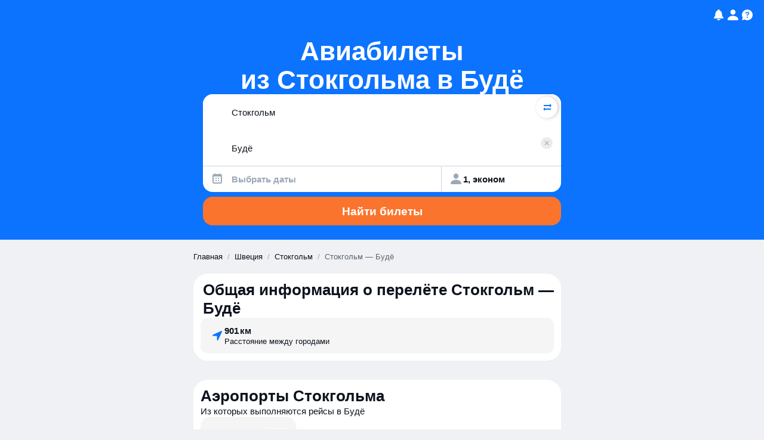

--- FILE ---
content_type: text/css
request_url: https://static.aviasales.com/seo-salo-party/_astro/index.D5QrBMXY.css
body_size: 1079
content:
*,:before,:after{box-sizing:border-box;border-width:0;border-style:solid;border-color:var(--un-default-border-color, #e5e7eb)}:before,:after{--un-content: ""}html,:host{line-height:1.5;-webkit-text-size-adjust:100%;-moz-tab-size:4;tab-size:4;font-family:ui-sans-serif,system-ui,sans-serif,"Apple Color Emoji","Segoe UI Emoji",Segoe UI Symbol,"Noto Color Emoji";font-feature-settings:normal;font-variation-settings:normal;-webkit-tap-highlight-color:transparent}body{margin:0;line-height:inherit}hr{height:0;color:inherit;border-top-width:1px}abbr:where([title]){text-decoration:underline dotted}h1,h2,h3,h4,h5,h6{font-size:inherit;font-weight:inherit}a{color:inherit;text-decoration:inherit}b,strong{font-weight:bolder}code,kbd,samp,pre{font-family:ui-monospace,SFMono-Regular,Menlo,Monaco,Consolas,Liberation Mono,Courier New,monospace;font-feature-settings:normal;font-variation-settings:normal;font-size:1em}small{font-size:80%}sub,sup{font-size:75%;line-height:0;position:relative;vertical-align:baseline}sub{bottom:-.25em}sup{top:-.5em}table{text-indent:0;border-color:inherit;border-collapse:collapse}button,input,optgroup,select,textarea{font-family:inherit;font-feature-settings:inherit;font-variation-settings:inherit;font-size:100%;font-weight:inherit;line-height:inherit;color:inherit;margin:0;padding:0}button,select{text-transform:none}button,[type=button],[type=reset],[type=submit]{-webkit-appearance:button;background-color:transparent;background-image:none}:-moz-focusring{outline:auto}:-moz-ui-invalid{box-shadow:none}progress{vertical-align:baseline}::-webkit-inner-spin-button,::-webkit-outer-spin-button{height:auto}[type=search]{-webkit-appearance:textfield;outline-offset:-2px}::-webkit-search-decoration{-webkit-appearance:none}::-webkit-file-upload-button{-webkit-appearance:button;font:inherit}summary{display:list-item}blockquote,dl,dd,h1,h2,h3,h4,h5,h6,hr,figure,p,pre{margin:0}fieldset{margin:0;padding:0}legend{padding:0}ol,ul,menu{list-style:none;margin:0;padding:0}dialog{padding:0}textarea{resize:vertical}input::placeholder,textarea::placeholder{opacity:1;color:#9ca3af}button,[role=button]{cursor:pointer}:disabled{cursor:default}img,svg,video,canvas,audio,iframe,embed,object{display:block;vertical-align:middle}img,video{max-width:100%;height:auto}[hidden]:where(:not([hidden=until-found])){display:none}.body-1{font-family:var(--text-font-family);font-style:normal;margin:unset;color:var(--ink_800);font-size:17px;line-height:22px}.body-2{font-family:var(--text-font-family);font-style:normal;margin:unset;color:var(--ink_800);font-size:15px;line-height:19px}.body-3{font-family:var(--text-font-family);font-style:normal;margin:unset;color:var(--ink_800);font-size:13px;line-height:17px}.footnote{font-family:var(--text-font-family);font-style:normal;margin:unset;color:var(--ink_800);font-size:9px;line-height:12px}.title-3{font-family:var(--text-font-family);font-style:normal;margin:unset;color:var(--ink_800);font-size:23px;line-height:30px}.title-4{font-family:var(--text-font-family);font-style:normal;margin:unset;color:var(--ink_800);font-size:19px;line-height:25px}@media (min-width: 1024px){.desktop\:body-1{font-family:var(--text-font-family);font-style:normal;margin:unset;color:var(--ink_800);font-size:17px;line-height:22px}.desktop\:body-2{font-family:var(--text-font-family);font-style:normal;margin:unset;color:var(--ink_800);font-size:15px;line-height:19px}.desktop\:hero-2{font-family:var(--text-font-family);font-style:normal;margin:unset;color:var(--ink_800);font-size:44px;line-height:48px}.desktop\:title-2{font-family:var(--text-font-family);font-style:normal;margin:unset;color:var(--ink_800);font-size:26px;line-height:31px}}.text{font-family:var(--text-font-family);font-style:normal;margin:unset;color:var(--ink_800)}.bold{font-weight:700}.semi{font-weight:600}.rounded-m{border-radius:var(--size-m)}.rounded-l{border-radius:var(--size-l)}.rounded-xl{border-radius:var(--size-xl)}.round{border-radius:50%}.shadow-s{box-shadow:0 4px 8px #0000000f}.color-ink_400{color:var(--ink_400)}.color-ink_500{color:var(--ink_500)}.color-ink_800{color:var(--ink_800)}.color-white{color:var(--white)}.text-left{text-align:left}.text-ellipsis{text-overflow:ellipsis;white-space:nowrap;overflow:hidden}@media (min-width: 1024px){.desktop\:rounded-xxl{border-radius:var(--size-xxl)}}


--- FILE ---
content_type: text/css
request_url: https://static.aviasales.com/seo-salo-party/_astro/_destination_.DzDcm_0j.css
body_size: 3178
content:
section[data-astro-cid-mlazd25h]{margin-bottom:32px;@media (min-width: 1024px){margin-bottom:56px}}section[data-astro-cid-mlazd25h]:last-child{margin-bottom:0}.card[data-astro-cid-awftydb6]{border-radius:var(--size-l);display:flex;flex-direction:column;gap:12px;background-color:var(--white);padding:12px;@media (min-width: 1024px){gap:16px;padding:24px}}@media (min-width: 1024px){.card[data-astro-cid-awftydb6]{border-radius:var(--size-xxl)}}.header[data-astro-cid-awftydb6]{padding-left:4px}.card[data-astro-cid-awftydb6].small-bottom-padding{padding-bottom:4px!important;@media (min-width: 1024px){padding-bottom:12px!important}}.description[data-astro-cid-awftydb6]{font-family:var(--text-font-family);font-style:normal;margin:unset;color:var(--ink_800);font-size:15px;line-height:19px;margin-top:8px;display:none;@media (min-width: 1024px){display:block}}.airline-logo{position:relative;flex-shrink:0}.airline-logo-img{border-radius:50%;display:none;object-fit:cover}.with-border{border:2px solid var(--white)}.airline-logo-fallback{border-radius:50%;position:absolute;top:0;left:0;display:none;align-items:center;justify-content:center;background-color:var(--ink_50);color:var(--ink_400)}.airline-logo-fallback svg{color:var(--ink_400)}ul[data-astro-cid-asfarlqa]{display:flex;flex-wrap:wrap;gap:6px;@media (min-width: 1024px){gap:12px}}.clickable[data-astro-cid-asfarlqa]{font-family:var(--text-font-family);font-style:normal;margin:unset;color:var(--ink_800);font-size:15px;line-height:19px;font-weight:600;border-radius:var(--size-l);height:48px;padding:6px 12px;@media (min-width: 1024px){padding-top:12px;padding-bottom:12px}color:var(--ink_800)!important;display:flex;flex-direction:row;gap:10px;--background-color: var(--black_alpha_4);--hover-overlay-color: var(--black_alpha_8);--active-overlay-color: var(--black_alpha_16)}.hidden[data-astro-cid-asfarlqa]{display:none}.icon[data-astro-cid-nfkctmbq]{border-radius:50%}.airports[data-astro-cid-sititj7z]{border-radius:var(--size-l);background-color:var(--white)}@media (min-width: 1024px){.airports[data-astro-cid-sititj7z]{border-radius:var(--size-xxl)}}section[data-astro-cid-sititj7z]{padding:12px;@media (min-width: 1024px){padding:24px}display:flex;flex-direction:column;gap:12px;@media (min-width: 1024px){gap:24px}&:not(:last-child){border-bottom:1px solid var(--black_alpha_8)}}header[data-astro-cid-sititj7z]{display:flex;flex-direction:column;gap:8px}.airline-segments[data-astro-cid-ocwulamg]{display:flex;flex-direction:column;flex-shrink:0;position:relative;z-index:0}.airline-segment-first{z-index:0}.airline-segment-second{z-index:1;margin-top:-16px}.airline-counter[data-astro-cid-ocwulamg]{border-radius:50%;width:32px;height:32px;border:2px solid var(--white);background-color:var(--brand_primary_500);display:flex;align-items:center;justify-content:center}.counter-text[data-astro-cid-ocwulamg]{font-weight:600;color:var(--white);font-size:10px;line-height:1}.ticket[data-astro-cid-jwodrj5q]{border-radius:var(--size-m);background-color:var(--black_alpha_4);overflow:visible;position:relative;display:flex;flex-direction:column;align-items:flex-start;gap:8px;width:275px;margin-top:12px;@media (min-width: 1024px){width:350px}padding:16px 12px 16px 16px}.ticket-price[data-astro-cid-jwodrj5q]{margin-bottom:4px}.ticket-info[data-astro-cid-jwodrj5q]{display:flex;flex-direction:row;gap:12px}.ticket-date[data-astro-cid-jwodrj5q]{display:flex;flex-direction:column;white-space:nowrap;margin-top:4px}.ticket-duration[data-astro-cid-jwodrj5q]{margin-top:4px}.badge[data-astro-cid-jwodrj5q]{position:absolute;font-family:var(--text-font-family);font-style:normal;margin:unset;color:var(--ink_800);font-size:13px;line-height:17px;font-weight:600;border-radius:var(--size-xl);color:var(--white);background-color:var(--badge-color);height:20px;padding-left:8px;padding-right:8px;display:flex;align-items:center;justify-content:center;left:12px;top:0;transform:translateY(-50%);z-index:2}.wrapper[data-astro-cid-2asskqff]{position:relative}.content[data-astro-cid-2asskqff]{display:flex;overflow-x:auto;overflow-y:hidden;scroll-behavior:smooth;scrollbar-width:none;-ms-overflow-style:none;scroll-snap-type:x mandatory;overscroll-behavior-inline:contain;scroll-padding-left:12px;scroll-padding-right:12px;scroll-padding-inline:12px;margin:0 -12px;padding:0;@media (min-width: 1024px){scroll-padding-left:24px;scroll-padding-right:24px;scroll-padding-inline:24px;margin:0 -24px}&::-webkit-scrollbar{display:none}}.content[data-astro-cid-2asskqff]>*{scroll-snap-align:start;flex-shrink:0}.content[data-astro-cid-2asskqff]>*:first-child{margin-left:12px;@media (min-width: 1024px){margin-left:24px}}.content[data-astro-cid-2asskqff]>*:last-child{margin-right:12px;@media (min-width: 1024px){margin-right:24px}}.nav[data-astro-cid-2asskqff]{box-shadow:0 4px 8px #0000000f;display:none;position:absolute;width:28px;height:28px;border-radius:50%;background-color:var(--white);cursor:pointer;align-items:center;justify-content:center;z-index:2;@media (min-width: 768px){display:flex}&:hover{&:after{content:"";position:absolute;inset:0;background-color:var(--black_alpha_8);border-radius:inherit}}&:disabled{display:none}}.icon[data-astro-cid-2asskqff]{fill:var(--ink_800)}.nav-next[data-astro-cid-2asskqff]{top:50%;transform:translateY(-50%) rotate(180deg);right:0;@media (min-width: 1024px){right:-16px}}.nav-prev[data-astro-cid-2asskqff]{top:50%;left:0;transform:translateY(-50%);@media (min-width: 1024px){left:-16px}}ul[data-astro-cid-f4nuceau]{display:flex;flex-direction:column;list-style:none;gap:6px;@media (min-width: 1024px){gap:12px}}li[data-astro-cid-f4nuceau]{border-radius:var(--size-m);background-color:var(--black_alpha_4);display:grid;column-gap:16px;align-items:center;height:64px;grid-template-columns:36px auto 138px;grid-template-rows:1fr 1fr;padding:12px;@media (min-width: 1024px){grid-template-columns:36px 1fr 1fr 130px;grid-template-rows:1fr;height:68px;padding-left:20px;padding-right:24px}}.airlineCardIconContainer[data-astro-cid-f4nuceau]{border-radius:50%;grid-row:span 2;display:flex}.text[data-astro-cid-f4nuceau]{font-family:var(--text-font-family);font-style:normal;margin:unset;font-size:15px;line-height:19px;font-weight:600;color:var(--ink_800);grid-row:span 2}@media (min-width: 1024px){.text[data-astro-cid-f4nuceau]{font-family:var(--text-font-family);font-style:normal;margin:unset;color:var(--ink_800);font-size:17px;line-height:22px}}.days[data-astro-cid-f4nuceau]{font-family:var(--text-font-family);font-style:normal;margin:unset;font-size:15px;line-height:19px;color:var(--ink_800);justify-self:end;@media (min-width: 1024px){justify-self:start}}@media (min-width: 1024px){.days[data-astro-cid-f4nuceau]{font-family:var(--text-font-family);font-style:normal;margin:unset;color:var(--ink_800);font-size:17px;line-height:22px}}.price[data-astro-cid-f4nuceau]{font-family:var(--text-font-family);font-style:normal;margin:unset;font-size:15px;line-height:19px;font-weight:600;color:var(--ink_800);justify-self:end}@media (min-width: 1024px){.price[data-astro-cid-f4nuceau]{font-family:var(--text-font-family);font-style:normal;margin:unset;color:var(--ink_800);font-size:17px;line-height:22px}}.chooseDatesButton[data-astro-cid-f4nuceau]{font-weight:600;border-radius:var(--size-m);color:var(--ink_800)!important;--background-color: var(--black_alpha_8);--hover-overlay-color: var(--black_alpha_12);--active-overlay-color: var(--black_alpha_16);height:48px;width:100%;@media (min-width: 1024px){width:300px;align-self:center}}.container[data-astro-cid-ze3jjabo]{display:grid;grid-template-columns:1fr;grid-template-rows:1fr;gap:6px;@media (min-width: 768px){gap:16px;grid-template-columns:repeat(auto-fill,minmax(176px,1fr));grid-auto-rows:1fr}}.card[data-astro-cid-ze3jjabo]{border-radius:var(--size-m);display:flex;gap:16px;flex-direction:row;align-items:center;text-align:center;justify-content:flex-start;background-color:var(--black_alpha_4);padding:12px 16px;@media (min-width: 768px){padding:12px 20px;flex-direction:column;gap:4px;height:100%}}.cardContent[data-astro-cid-ze3jjabo]{display:flex;gap:4px;flex-direction:column;align-items:flex-start;flex:1 1 100%;@media (min-width: 768px){align-items:center;justify-content:flex-start}}.label[data-astro-cid-ze3jjabo]{text-align:left;@media (min-width: 768px){text-align:center}}.icon[data-astro-cid-ze3jjabo]{width:24px;height:24px;color:var(--brand_primary_500);flex:1 0 auto}.link-buttons[data-astro-cid-qg3najhd]{display:flex;width:100%;gap:12px;flex-direction:column;@media (min-width: 1024px){flex-direction:row}}.link-button[data-astro-cid-qg3najhd]{font-family:var(--text-font-family);font-style:normal;margin:unset;color:var(--ink_800);font-size:17px;line-height:22px;font-weight:600;border-radius:var(--size-l);--background-color: var(--black_alpha_4);--hover-overlay-color: var(--black_alpha_8);--active-overlay-color: var(--black_alpha_16);position:relative;flex:1;text-align:center;display:flex;justify-content:space-between;align-items:center;color:var(--ink_800)!important;text-decoration:none;padding:12px 16px;@media (min-width: 1024px){padding-top:16px;padding-bottom:16px}}.link-button-title[data-astro-cid-qg3najhd]{flex:1}.toggle-header[data-astro-cid-gzx7zoa3]{cursor:pointer;display:flex;flex-direction:row;justify-content:space-between;align-items:flex-start;gap:12px}.hidden[data-astro-cid-gzx7zoa3]{display:none}.toggle-chevron[data-astro-cid-gzx7zoa3]{transform:rotate(-90deg);fill:var(--ink_400);transition:transform .2s ease}.toggle-chevron[data-astro-cid-gzx7zoa3].rotated{transform:rotate(90deg)}.popular-directions-container[data-astro-cid-va22nf4o]{padding-left:4px}.direction-group[data-astro-cid-va22nf4o]{margin-bottom:12px;&:not(:last-child){padding-bottom:11px;border-bottom:1px solid var(--black_alpha_8)}}.direction-items[data-astro-cid-va22nf4o]{padding-top:12px;padding-left:16px;display:flex;flex-direction:column;gap:8px;>[data-astro-cid-va22nf4o]{display:flex;flex-direction:row;justify-content:space-between;align-items:center}}._tooltip_1uwed_1{display:none;@media (min-width: 1024px){display:var(--hovered, none)}font-family:var(--text-font-family);font-style:normal;margin:unset;color:var(--ink_800);font-size:13px;line-height:17px;border-radius:var(--size-s);background-color:var(--black_alpha_95);color:var(--white);transform:translateY(calc(-100% - 8px));padding:8px 12px;z-index:10;pointer-events:none;position:relative}._tooltip_1uwed_1:after{content:"";position:absolute;bottom:-6px;left:12px;width:0;height:0;border-left:6px solid transparent;border-right:6px solid transparent;border-top:6px solid var(--black_alpha_95);pointer-events:none}._container_ui79z_1{display:flex;flex-direction:row;gap:4px;margin-top:20px}._grid_ui79z_8{display:grid;flex:1;grid-template-rows:repeat(12,minmax(36px,1fr));grid-template-columns:auto;@media (min-width: 1024px){grid-template-rows:auto;grid-template-columns:repeat(12,minmax(48px,1fr))}gap:2px;@media (min-width: 1024px){gap:4px}}._month_ui79z_26{display:flex;flex-direction:row-reverse;gap:4px;align-items:center;justify-content:space-between;@media (min-width: 1024px){gap:8px;display:grid;align-items:end;justify-items:center;grid-template-columns:1fr;grid-template-rows:126px 1fr}--bar-color: var(--ink_150);--text-color: var(--ink_500);--icon-color: var(--ink_400);&._fallback_ui79z_46{--bar-color: var(--ink_25)}&._priceTooLow_ui79z_50{--bar-color: var(--green_500);--text-color: var(--white)}&:hover{--bar-color: var(--brand_primary_500);--text-color: var(--white);--icon-color: var(--white);--hovered: block;&._fallback_ui79z_46{--bar-color: var(--ink_400)}}}._priceBar_ui79z_67{min-width:calc(var(--ratio) * (100% - 57px));min-height:100%;border-top-left-radius:var(--size-s);border-bottom-left-radius:var(--size-s);@media (min-width: 1024px){min-height:calc(var(--ratio) * 100%);min-width:100%;border-top-left-radius:var(--size-s);border-top-right-radius:var(--size-s);border-bottom-left-radius:0}background-color:var(--bar-color);display:flex;align-items:center;justify-content:end;padding-top:6px;padding-bottom:6px;color:var(--icon-color)}._monthName_ui79z_91{font-family:var(--text-font-family);font-style:normal;margin:unset;color:var(--ink_800);font-size:15px;line-height:19px;color:var(--ink_500)}._priceLabel_ui79z_96{font-family:var(--text-font-family);font-style:normal;margin:unset;color:var(--ink_800);font-size:15px;line-height:19px;margin-right:5px;margin-left:12px;color:var(--text-color);@media (min-width: 1024px){display:none}}._informer_ui79z_108{display:none;@media (min-width: 1024px){display:block;position:relative;height:126px;width:60px}}._priceInformer_ui79z_119{font-family:var(--text-font-family);font-style:normal;margin:unset;color:var(--ink_800);font-size:15px;line-height:19px;display:flex;flex-direction:row;gap:4px;align-items:center;color:var(--color);position:absolute;right:0;white-space:nowrap;&:after{content:"";display:block;width:8px;height:1px;background-color:var(--color)}}._priceInformerMin_ui79z_140{--color: var(--green_500)}._priceInformerMax_ui79z_144{top:0;--color: var(--ink_500)}.qa-container[data-astro-cid-m2xyquew]{padding-left:4px}.qa-group[data-astro-cid-m2xyquew]{margin-bottom:12px;&:not(:last-child){padding-bottom:11px;border-bottom:1px solid var(--black_alpha_8)}}.qa-answer[data-astro-cid-m2xyquew]{padding-top:12px;padding-left:12px;@media (min-width: 1024px){padding-left:16px}}.image-wrapper[data-astro-cid-6pkksaab]{position:relative;display:inline-block;width:100%;height:100%;overflow:hidden;background-color:transparent;border-radius:inherit}.image[data-astro-cid-6pkksaab]{position:absolute;top:0;left:0;width:100%;height:100%;border-radius:inherit;opacity:1}.image[data-astro-cid-6pkksaab].error-visible{opacity:0}.error[data-astro-cid-6pkksaab]{position:absolute;top:0;left:0;display:flex;align-items:center;justify-content:center;width:100%;height:100%;background:#0c14203d;opacity:0;border-radius:inherit}.error-visible[data-astro-cid-6pkksaab]~.error[data-astro-cid-6pkksaab]{opacity:1}.icon[data-astro-cid-6pkksaab]{fill:var(--white);width:36px;height:36px}.card[data-astro-cid-6vvyupyp]{display:flex;flex-direction:column;gap:8px;width:135px;@media (min-width: 1024px){width:179px}}.image[data-astro-cid-6vvyupyp]{position:relative;aspect-ratio:1;object-fit:cover;border-radius:var(--size-l);background-color:var(--black_alpha_8);width:135px;height:135px;@media (min-width: 1024px){width:179px;height:179px}}.title[data-astro-cid-6vvyupyp]{color:var(--black);padding:0 4px}.price[data-astro-cid-6vvyupyp]{padding:4px 8px 0 4px;background-color:var(--white);position:absolute;bottom:0;left:0;border-top-right-radius:8px;&:before{content:"";width:6px;height:6px;background-image:url("data:image/svg+xml,%3csvg%20width='6'%20height='6'%20viewBox='0%200%206%206'%20xmlns='http://www.w3.org/2000/svg'%20fill='%23fff'%3e%3cpath%20fill-rule='evenodd'%20clip-rule='evenodd'%20d='M0%200V6H6C2.68629%206%200%203.31371%200%200Z'%20/%3e%3c/svg%3e");background-size:cover;background-repeat:no-repeat;right:-6px;position:absolute;bottom:0}&:after{content:"";width:6px;height:6px;background-image:url("data:image/svg+xml,%3csvg%20width='6'%20height='6'%20viewBox='0%200%206%206'%20xmlns='http://www.w3.org/2000/svg'%20fill='%23fff'%3e%3cpath%20fill-rule='evenodd'%20clip-rule='evenodd'%20d='M0%200V6H6C2.68629%206%200%203.31371%200%200Z'%20/%3e%3c/svg%3e");background-size:cover;background-repeat:no-repeat;left:0;position:absolute;top:-6px}}.container[data-astro-cid-sa4v3gee]{display:flex;flex-direction:column;gap:12px;width:100%;@media (min-width: 768px){gap:16px}}.tabs[data-astro-cid-sa4v3gee]{display:flex;gap:6px;overflow-x:auto;scrollbar-width:none;scroll-behavior:smooth;margin:0 -12px;padding:0;@media (pointer: coarse),(hover: none){scroll-snap-type:inline mandatory;overscroll-behavior-inline:contain;scroll-padding-left:12px;scroll-padding-right:12px;scroll-padding-inline:12px}}.tabs[data-astro-cid-sa4v3gee]::-webkit-scrollbar{display:none}.tab[data-astro-cid-sa4v3gee]:first-of-type{margin-left:12px}.tab[data-astro-cid-sa4v3gee]{border-radius:var(--size-m);width:auto;padding:7px 12px;white-space:nowrap;scroll-snap-align:start}.tab[data-astro-cid-sa4v3gee]:hover,.tab[data-astro-cid-sa4v3gee].active{background-color:var(--black_alpha_8)}.content[data-astro-cid-sa4v3gee]{width:100%}.content[data-astro-cid-sa4v3gee] [data-astro-cid-sa4v3gee][data-tab-content][hidden]{display:none}ul[data-astro-cid-uegahww2]{display:flex;flex-direction:column;list-style:none;gap:6px;@media (min-width: 1024px){gap:12px}}li[data-astro-cid-uegahww2]{border-radius:var(--size-m);background-color:var(--black_alpha_4);display:grid;column-gap:16px;align-items:center;height:64px;grid-template-columns:auto 138px;grid-template-rows:1fr 1fr;padding:12px;@media (min-width: 1024px){grid-template-columns:1fr 1fr 130px;grid-template-rows:1fr;height:68px;padding-left:20px;padding-right:24px}}.icon[data-astro-cid-uegahww2]{border-radius:50%;grid-row:span 2}.text[data-astro-cid-uegahww2]{font-family:var(--text-font-family);font-style:normal;margin:unset;font-size:15px;line-height:19px;font-weight:600;color:var(--ink_800);grid-row:span 2}@media (min-width: 1024px){.text[data-astro-cid-uegahww2]{font-family:var(--text-font-family);font-style:normal;margin:unset;color:var(--ink_800);font-size:17px;line-height:22px}}.days[data-astro-cid-uegahww2]{font-family:var(--text-font-family);font-style:normal;margin:unset;font-size:15px;line-height:19px;color:var(--ink_800);justify-self:end;@media (min-width: 1024px){justify-self:start}}@media (min-width: 1024px){.days[data-astro-cid-uegahww2]{font-family:var(--text-font-family);font-style:normal;margin:unset;color:var(--ink_800);font-size:17px;line-height:22px}}.price[data-astro-cid-uegahww2]{font-family:var(--text-font-family);font-style:normal;margin:unset;font-size:15px;line-height:19px;font-weight:600;color:var(--ink_800);justify-self:end}@media (min-width: 1024px){.price[data-astro-cid-uegahww2]{font-family:var(--text-font-family);font-style:normal;margin:unset;color:var(--ink_800);font-size:17px;line-height:22px}}.chooseDatesButton[data-astro-cid-uegahww2]{font-weight:600;border-radius:var(--size-m);color:var(--ink_800)!important;--background-color: var(--black_alpha_8);--hover-overlay-color: var(--black_alpha_12);--active-overlay-color: var(--black_alpha_16);height:48px;width:100%;@media (min-width: 1024px){width:300px;align-self:center}}.popular-directions-container[data-astro-cid-3pqb2bcc]{padding-left:4px}.direction-group[data-astro-cid-3pqb2bcc]{margin-bottom:12px;&:not(:last-child){padding-bottom:11px;border-bottom:1px solid var(--black_alpha_8)}}.direction-items[data-astro-cid-3pqb2bcc]{padding-top:12px;padding-left:16px;display:flex;flex-direction:column;gap:8px;>[data-astro-cid-3pqb2bcc]{display:flex;flex-direction:row;justify-content:space-between;align-items:center}}.qa-container[data-astro-cid-jxjydxrc]{padding-left:4px}.qa-group[data-astro-cid-jxjydxrc]{margin-bottom:12px;&:not(:last-child){padding-bottom:11px;border-bottom:1px solid var(--black_alpha_8)}}.qa-answer[data-astro-cid-jxjydxrc]{padding-top:12px;padding-left:12px;@media (min-width: 1024px){padding-left:16px}}
